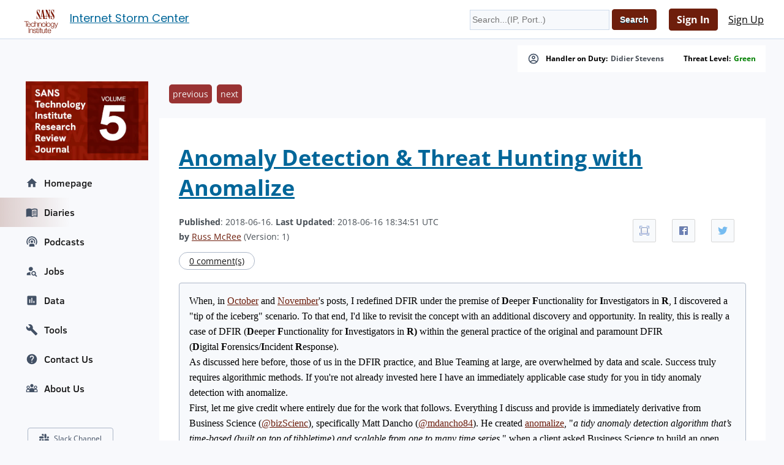

--- FILE ---
content_type: text/html; charset=UTF-8
request_url: https://isc.sans.edu/diary/Anomaly+Detection+%26+Threat+Hunting+with+Anomalize/23772
body_size: 15578
content:
<!doctype html><html lang="en"><head><title>Anomaly Detection &amp; Threat Hunting with Anomalize - SANS ISC</title>
    <meta charset="utf-8">
    <meta name="viewport" content="" />
    <meta property="og:site_name" content="SANS Internet Storm Center" />
    <meta property="og:locale" content="en_US" />
    <meta property="og:type" content="website" />
    <meta property="og:url" content="https://isc.sans.edu/diary/23772" />
    <meta property="og:title" content="Anomaly Detection & Threat Hunting with Anomalize - SANS ISC" />
    <meta property="og:image" content="https://isc.sans.edu/diaryimages/images/Figure1.PNG" />
    <meta property="twitter:site" content="@sans_isc" />
    <meta property="twitter:creator" content="@sans_isc" />
    <meta property="twitter:card" content="summary_large_image" />
    <meta property="twitter:image" content="https://isc.sans.edu/diaryimages/images/Figure1.PNG" >
    <meta property="twitter:image:alt" content="SANS Internet Storm Center" />
    <meta property="twitter:title" content="Anomaly Detection & Threat Hunting with Anomalize - SANS ISC" />

    <meta name="description" content="Anomaly Detection &amp; Threat Hunting with Anomalize&comma; Author&colon; Russ McRee">
    <meta property="og:description" content="Anomaly Detection &amp; Threat Hunting with Anomalize, Author: Russ McRee">
    <meta name="AUTHOR" content="SANS Internet Storm Center"/>
    <meta name="KEYWORDS" content="isc&comma; sans&comma; internet&comma; security&comma; threat&comma; worm&comma; virus&comma; phishing&comma; hacking&comma; vulnerability&comma; podcast"/>
    <meta name="viewport" content="width=device-width, initial-scale=1">
    <link rel="shortcut icon" href="/iscfavicon.ico" />
    <link rel="apple-touch-icon" sizes="180x180" href="/apple-touch-icon.png">
    <link rel="icon" type="image/png" sizes="32x32" href="/favicon-32x32.png">
    <link rel="icon" type="image/png" sizes="16x16" href="/favicon-16x16.png">
    <link rel="manifest" href="/site.webmanifest">
    <link rel="canonical" href="https://isc.sans.edu/diary/23772" />
    <link type="text/css" rel="stylesheet" href="/css/screen.css" />
    <link type="text/css" rel="stylesheet" href="/css/msft.css" />
    <link type="text/css" rel="stylesheet" href="/css/fontawesome.css" />
    <!--<link type="text/css" rel="stylesheet" href="/3p/highlight/default.min.css" />-->
    <link type="text/css" rel="stylesheet" href="/css/v3.css" />
    <link rel="stylesheet" type="text/css" href="/css/bootstrap-modal/bootstrap-modal.min.css"/>
    

<script type="text/javascript" src="/js/jquery-3.7.0.min.js"></script>
<script language="javascript" type="text/javascript" src="https://isc.sans.edu/js/count.js"></script>
<script src="/js/bootstrap-modal/bootstrap.min.js"></script>
<script type="application/ld+json">
{
	"@context": "https://schema.org",
	"@type": "Organization",
	"name": "SANS Internet Storm Center",
	"url":   "https://isc.sans.edu/",
	"logo": "https://isc.sans.edu/diaryimages/images/Figure1.PNG",
	"email": "handlers@isc.sans.edu",
	"address": {
		   "streetAddress": "8120 Woodmont Avenue, Suite 310",
		   "addressLocality": "Bethesda",
		   "addressRegion": "Maryland",
		   "addressCountry": "USA",
		   "postalCode": "20814"
        },
 	"sameAs": [
	          "https://twitter.com/sans_isc"
		  ]
}
</script>


<link href="/css/codesnippet/lib/highlight/styles/default.css" rel="stylesheet">
<link rel="stylesheet" type="text/css" href="/css/teachingschedule.css" />
<script src="/css/codesnippet/lib/highlight/highlight.pack.js"></script>
<script src="/js/commentmanagement.js"></script>
<!-- this is not the comment you are looking for 6929c2a978e822 -->
</head>
<body class="isc">
    <div id="container" class="isc-container">
    <header id="isc-header">
        <div class="eupopup eupopup-top"></div>
        <h1>
            <a href="/" aria-label="Index Page">
                <svg width="80" height="70" viewBox="0 45 125 125" fill="none" xmlns="http://www.w3.org/2000/svg" baseProfile="tiny" overflow="visible">
<path fill="#7A1502" d="M81.5 105.6h1.4v16.1h-1.4zm-8.2-15.2h31.8v1H73.3z"/><path fill="#FFF" d="M0 0h125v125H0z"/><path fill="#7A1502" d="M18.9 78.6h12.8v1.3H26v14.8h-1.5V79.9h-5.6z"/><path fill="none" d="M32.4 83.9c-2.3 0-3.6 2-3.8 4.2h7.5c-.1-2.2-1.4-4.2-3.7-4.2zm43.3 0c-2.7 0-4.1 2.5-4.1 5s1.4 5 4.1 5 4.1-2.5 4.1-5-1.3-5-4.1-5z"/><path fill="#7A1502" d="M32.4 82.7c-3.7 0-5.3 3.1-5.3 6.2 0 3.3 1.6 6.2 5.3 6.2 2.9 0 4.5-1.5 5.1-4.2H36c-.5 1.8-1.6 3-3.7 3-2.7 0-3.8-2.5-3.8-4.6h9c.1-3.3-1.4-6.6-5.1-6.6zm-3.9 5.4c.2-2.1 1.5-4.2 3.8-4.2s3.6 2 3.7 4.2h-7.5zm15.4-4.2c1.9 0 2.9 1.1 3.3 2.8h1.4c-.3-2.7-2.2-4-4.7-4-3.6 0-5.5 2.8-5.5 6.2 0 3.3 1.9 6.2 5.5 6.2 2.6 0 4.4-1.7 4.8-4.5h-1.4c-.2 1.9-1.6 3.3-3.4 3.3-2.7 0-4.1-2.5-4.1-5s1.3-5 4.1-5zm5.4-5.3v16.1h1.4v-6.8c0-2.3 1.4-4 3.7-4 2.3 0 3 1.5 3 3.5v7.3h1.4v-7.5c0-2.8-1-4.5-4.3-4.5-1.6 0-3.2.9-3.7 2.3v-6.5h-1.5zM60 83.1v11.6h1.4v-6.8c0-2.3 1.4-4 3.7-4 2.3 0 3 1.5 3 3.5v7.3h1.4v-7.5c0-2.8-1-4.5-4.3-4.5-1.6 0-3.2.9-3.7 2.3v-2H60zm15.7-.4c-3.6 0-5.5 2.8-5.5 6.2 0 3.3 1.9 6.2 5.5 6.2s5.5-2.8 5.5-6.2c0-3.3-1.9-6.2-5.5-6.2zm0 11.2c-2.7 0-4.1-2.5-4.1-5s1.4-5 4.1-5 4.1 2.5 4.1 5-1.3 5-4.1 5zM82 78.6h1.4v16.1H82z"/><path fill="none" d="M101.1 83.9c-2.7 0-3.8 2.4-3.8 4.8 0 2.3 1.2 4.6 3.8 4.6 2.5 0 3.7-2.3 3.7-4.6.1-2.2-1-4.8-3.7-4.8zm-7.3 5c0-2.5-1.4-5-4.1-5-2.7 0-4.1 2.5-4.1 5s1.4 5 4.1 5c2.8 0 4.1-2.5 4.1-5z"/><path fill="#7A1502" d="M95.2 88.9c0-3.3-1.9-6.2-5.5-6.2s-5.5 2.8-5.5 6.2c0 3.3 1.9 6.2 5.5 6.2s5.5-2.9 5.5-6.2zm-9.6 0c0-2.5 1.4-5 4.1-5 2.7 0 4.1 2.5 4.1 5s-1.4 5-4.1 5c-2.7 0-4.1-2.5-4.1-5zm15.5 9.3c-1.6 0-3.1-.6-3.4-2.3h-1.4c.2 2.5 2.5 3.5 4.8 3.5 3.8 0 5.1-2.1 5.2-5.6V83.1h-1.4v2c-.6-1.3-2-2.3-3.7-2.3-3.4 0-5.3 2.7-5.3 5.9 0 3.3 1.5 6 5.3 6 1.7 0 3-1 3.7-2.4v1.6c0 2.7-1.2 4.3-3.8 4.3zm0-4.8c-2.6 0-3.8-2.3-3.8-4.6 0-2.4 1.1-4.8 3.8-4.8 2.7 0 3.7 2.5 3.7 4.8.1 2.3-1.2 4.6-3.7 4.6zm11-.4-3.8-9.9h-1.5l4.6 11.6-.5 1.3c-.5 1.1-.8 1.8-2 1.8-.3 0-.6 0-1-.1v1.2c.2.1.5.1 1.1.1 1.8 0 2.3-.6 3.1-2.5l5.1-13.4h-1.4l-3.7 9.9zm-80.6 3.8H33v16.1h-1.5zm3.3 4.4v11.6h1.4V106c0-2.3 1.4-4 3.7-4 2.3 0 3 1.5 3 3.5v7.3h1.4v-7.5c0-2.8-1-4.5-4.3-4.5-1.6 0-3.2.9-3.7 2.3v-2h-1.5zM49.7 112c-1.9 0-3.3-1-3.4-2.9h-1.4c.2 2.8 2.1 4.1 4.8 4.1 2.2 0 4.7-1 4.7-3.5 0-2-1.7-3-3.3-3.2l-1.9-.4c-1-.2-2.4-.7-2.4-2 0-1.5 1.5-2 2.8-2 1.6 0 3 .8 3 2.5H54c-.1-2.5-1.9-3.7-4.3-3.7-2.1 0-4.4.9-4.4 3.3 0 2 1.4 2.6 3.2 3.1l1.8.4c1.3.3 2.5.8 2.5 2.1.1 1.6-1.7 2.2-3.1 2.2zm7.6-14.2h-1.4v3.5h-2v1.2h2v8c0 2 .6 2.6 2.5 2.6h1.3v-1.2c-.4 0-.8.1-1.2.1-1-.1-1.2-.6-1.2-1.5v-7.8h2.4v-1.2h-2.4v-3.7zm3.5 15.1h1.4v-11.6h-1.4v11.6zm0-13.8h1.4v-2.3h-1.4v2.3z"/><path fill="none" d="M69 63.4h4.5l-2.2-13.7zm23 38.7c-2.3 0-3.6 2-3.8 4.2h7.5c-.1-2.2-1.4-4.2-3.7-4.2z"/><path fill="#7A1502" d="M69.2 102.4v-1.2h-2.4v-3.5h-1.4v3.5h-2v1.2h2v8c0 2 .6 2.6 2.5 2.6h1.3v-1.2c-.4 0-.8.1-1.2.1-1-.1-1.1-.6-1.1-1.5v-7.8h2.3zm10.5 10.5v-11.6h-1.4v6.1c0 2.4-1.1 4.7-3.5 4.7-2.3 0-3-1.1-3.1-3.2v-7.6h-1.4v7.6c0 2.7 1.1 4.4 4.1 4.4 1.7 0 3.3-.9 4-2.4v2.1h1.3zm6.4-10.5v-1.2h-2.4v-3.5h-1.4v3.5h-2v1.2h2v8c0 2 .6 2.6 2.5 2.6h1.3v-1.2c-.4 0-.8.1-1.2.1-1-.1-1.2-.6-1.2-1.5v-7.8h2.4zm5.9-1.5c-3.7 0-5.3 3.1-5.3 6.2 0 3.3 1.6 6.2 5.3 6.2 2.9 0 4.5-1.5 5.1-4.2h-1.4c-.5 1.8-1.6 3-3.7 3-2.7 0-3.8-2.5-3.8-4.6h9c0-3.3-1.5-6.6-5.2-6.6zm-3.9 5.4c.2-2.1 1.5-4.2 3.8-4.2s3.6 2 3.7 4.2h-7.5zM60.2 71.7c-1.3 0-2.4-.9-3.3-2.6-.9-1.7-1.4-4-1.5-6.8h-.7v10h.7l1-1.9c.6.7 1.3 1.3 1.9 1.6.6.3 1.3.5 2.1.5 1.3 0 2.4-.6 3.3-1.9.8-1.3 1.2-2.9 1.2-5 0-1.4-.3-2.8-.8-4.3-.6-1.5-1.6-3.3-3.1-5.6-.4-.5-.9-1.3-1.5-2.2-1.8-2.5-2.6-4.3-2.6-5.5 0-.8.2-1.5.6-2 .4-.5.9-.7 1.6-.7 1 0 1.9.7 2.6 2.2.7 1.5 1.2 3.5 1.4 6.1h.7v-9h-.7l-.8 1.8c-.4-.6-.9-1-1.5-1.4s-1.1-.5-1.7-.5c-1.2 0-2.1.6-2.9 1.7-.8 1.1-1.1 2.6-1.1 4.5 0 1.5.2 3 .7 4.4.5 1.4 1.6 3.3 3.2 5.8 1.3 2 2.3 3.6 2.8 4.9.6 1.3.8 2.4.8 3.3 0 .8-.2 1.5-.6 2-.6.3-1.1.6-1.8.6zm19.7-.5h-1l-4.6-26.4h-3.2l-4.2 22.6c0 .1 0 .2-.1.3-.4 2.1-1.2 3.3-2.3 3.5v.8h5.6v-.8c-.8 0-1.3-.2-1.6-.4-.3-.2-.5-.7-.5-1.2V69c0-.2 0-.4.1-.7l.6-3.9h4.9l1.1 6.9h-1.9v.7h7l.1-.8zM69 63.4l2.3-13.7 2.2 13.7H69zm12.5 6.9c-.3.5-.8.8-1.6.9v.8H86v-.8c-1.1-.1-1.8-.4-2.3-1-.4-.6-.6-1.6-.6-3.1V49.5L92.4 72h.8V48.8c0-1.3.1-2.1.4-2.5.3-.4.8-.6 1.5-.6h.1v-.8h-5.7v.8c.9 0 1.5.3 1.9.8.4.6.6 1.4.6 2.7v12.1l-6.6-16.4h-5.2v.8H82v21.7c0 1.5-.2 2.5-.5 2.9zm21.3-14.7c-.4-.5-.9-1.3-1.5-2.2-1.8-2.5-2.6-4.3-2.6-5.5 0-.8.2-1.5.6-2 .4-.5.9-.7 1.6-.7 1 0 1.9.7 2.6 2.2.7 1.5 1.2 3.5 1.4 6.1h.7v-9h-.7l-.8 1.8c-.4-.6-.9-1-1.5-1.4-.6-.3-1.1-.5-1.7-.5-1.2 0-2.1.6-2.9 1.7-.8 1.1-1.1 2.6-1.1 4.5 0 1.5.2 3 .7 4.4.5 1.4 1.6 3.3 3.2 5.8 1.3 2 2.3 3.6 2.8 4.9.6 1.3.8 2.4.8 3.3 0 .8-.2 1.5-.6 2-.4.5-1 .8-1.7.8-1.3 0-2.4-.9-3.3-2.6-.9-1.7-1.4-4-1.5-6.8h-.7v10h.7l1-1.9c.6.7 1.3 1.3 1.9 1.6.6.3 1.3.5 2.1.5 1.3 0 2.4-.6 3.3-1.9.8-1.3 1.2-2.9 1.2-5 0-1.4-.3-2.8-.8-4.3-.6-1.7-1.7-3.5-3.2-5.8z"/><path fill="#7A1502" d="M73.8 63.4h31.9v.9H73.8z"/>
</svg>



</a>
            <span id="pagetitle">            <a href="/">Internet Storm Center</a></span>
        </h1>
        <div class="isc-signin">
            <form id="headerSearch" name="searchform" action="/search.html" method="get">
                <input type="text" name="q" placeholder="Search...(IP, Port..)" />
                <input type="hidden" id="token" name="token" value="17af0c554bbb084ee18c52ede8dc4af473756265" />
<input class="btn btn-primary" type="submit" name="Search" value="Search">
            </form>
        
    
            <div id="smallHeaderLogin">
                <a class="btn btn-primary" href="/login.html">Sign In</a>
                <a class="btn" href="/register.html">Sign Up</a>
                <a href="#navigation"></a>
            </div>
	    
    </header>
	    <div id="content">
		    <div class="wrapper">
		        <div class="isc-alerts">
	            
		        



		            <div>
		                <svg style="width:20px;height:20px" viewBox="0 0 24 24">
                            <path fill="currentColor" d="M12,2A10,10 0 0,0 2,12A10,10 0 0,0 12,22A10,10 0 0,0 22,12A10,10 0 0,0 12,2M7.07,18.28C7.5,17.38 10.12,16.5 12,16.5C13.88,16.5 16.5,17.38 16.93,18.28C15.57,19.36 13.86,20 12,20C10.14,20 8.43,19.36 7.07,18.28M18.36,16.83C16.93,15.09 13.46,14.5 12,14.5C10.54,14.5 7.07,15.09 5.64,16.83C4.62,15.5 4,13.82 4,12C4,7.59 7.59,4 12,4C16.41,4 20,7.59 20,12C20,13.82 19.38,15.5 18.36,16.83M12,6C10.06,6 8.5,7.56 8.5,9.5C8.5,11.44 10.06,13 12,13C13.94,13 15.5,11.44 15.5,9.5C15.5,7.56 13.94,6 12,6M12,11A1.5,1.5 0 0,1 10.5,9.5A1.5,1.5 0 0,1 12,8A1.5,1.5 0 0,1 13.5,9.5A1.5,1.5 0 0,1 12,11Z" />
                        </svg>
		                Handler on Duty: <a title="Didier Stevens" href="/handler_list.html#didier-stevens">Didier Stevens</a>
                    </div>
                    <div>Threat Level: <a href="/infocon.html" style="text-transform: capitalize; color: green">green</a></div>
                </div>
		    <div class="main-content"><ul class="diaryPagination"><li><a href="/diary/23770">previous</a></li><li><a href="/diary/23774">next</a></li></ul>
<article>
    
		<div class="diary">
<script>
function maxarticle() {
	 var article=document.getElementsByTagName('article');
	 var cn=article[0].className;
	 if ( article[0].className=='fullscreen' ) {
	 	 article[0].className='normal';	 
         } else {
	 	 article[0].className='fullscreen';
         }
}
</script>

<h1><a href="/forums/diary/Anomaly+Detection+Threat+Hunting+with+Anomalize/23772/" >Anomaly Detection & Threat Hunting with Anomalize</a></h1>
<div class="ss-container" style="float: right; border: 0px none; margin: 8px 0px 0px 8px;">
    <ul class="ss-share">
    <li class="ss-share-item">
    <a class="ss-share-link ico-fullscreen" title="Full Screen" onclick="maxarticle();"></a>
    <li class="ss-share-item">
    <a class="ss-share-link ico-facebook" title="Share on Facebook" href="http://www.facebook.com/sharer.php?u=https%3A%2F%2Fisc.sans.edu%2Fforums%2Fdiary%2F23772" rel="nofollow" target="_blank"></a>
    </li>
    <li class="ss-share-item">
    <a class="ss-share-link ico-twitter" title="Share on Twitter" href="http://twitter.com/share?text=Anomaly%20Detection%20%26%20Threat%20Hunting%20with%20Anomalize&amp;url=https%3A%2F%2Fisc.sans.edu%2Fforums%2Fdiary%2F23772&amp;via=SANS_ISC" rel="nofollow" target="_blank"></a>
    </li>
    </ul>
</div>


 
		<div class="diaryheader">
<b>Published</b>: 2018-06-16. <b>Last Updated</b>: 2018-06-16 18:34:51 UTC<br />
<b>by</b> <a href="/handler_list.html#russ-mcree">Russ McRee</a> (Version: 1)<br />

</div>
<a class="ico-comments" href="/diary/Anomaly+Detection+Threat+Hunting+with+Anomalize/23772/#comments">0 comment(s)</a>
  <script language="javascript" type="text/javascript" src="/js/diarycount.js?diary=23772"></script>
<div class="diarybody">
<p style="margin:0px; text-align:start; -webkit-text-stroke-width:0px"><span style="font-size:medium"><span style="color:#000000"><span style="font-family:&quot;Times New Roman&quot;"><span style="font-style:normal"><span style="font-variant-ligatures:normal"><span style="font-variant-caps:normal"><span style="font-weight:400"><span style="letter-spacing:normal"><span style="orphans:2"><span style="text-transform:none"><span style="white-space:normal"><span style="widows:2"><span style="word-spacing:0px"><span style="text-decoration-style:initial"><span style="text-decoration-color:initial">When, in&nbsp;<a data-blogger-escaped-target="_blank" href="https://holisticinfosec.blogspot.com/2017/10/toolsmith-128-dfir-redefined-deeper.html">October</a>&nbsp;and&nbsp;<a data-blogger-escaped-target="_blank" href="https://holisticinfosec.blogspot.com/2017/11/toolsmith-129-dfir-redefined-deeper.html">November</a>&#39;s posts, I redefined DFIR under the premise of&nbsp;<b>D</b>eeper&nbsp;<b>F</b>unctionality for&nbsp;<b>I</b>nvestigators in&nbsp;<b>R</b>, I discovered a &quot;tip of the iceberg&quot; scenario. To that end, I&#39;d like to revisit the concept with an additional discovery and opportunity. In reality, this is really a case of DFIR (<b>D</b>eeper&nbsp;<b>F</b>unctionality for&nbsp;<b>I</b>nvestigators in&nbsp;<b>R)&nbsp;</b>within the general practice of the original and paramount DFIR (<b>D</b>igital&nbsp;<b>F</b>orensics/<b>I</b>ncident&nbsp;<b>R</b>esponse).</span></span></span></span></span></span></span></span></span></span></span></span></span></span></span></p>

<p style="margin:0px; text-align:start; -webkit-text-stroke-width:0px"><span style="font-size:medium"><span style="color:#000000"><span style="font-family:&quot;Times New Roman&quot;"><span style="font-style:normal"><span style="font-variant-ligatures:normal"><span style="font-variant-caps:normal"><span style="font-weight:400"><span style="letter-spacing:normal"><span style="orphans:2"><span style="text-transform:none"><span style="white-space:normal"><span style="widows:2"><span style="word-spacing:0px"><span style="text-decoration-style:initial"><span style="text-decoration-color:initial">As discussed here before, those of us in the DFIR practice, and Blue Teaming at large, are overwhelmed by data and scale. Success truly requires algorithmic methods. If you&#39;re not already invested here I have an immediately applicable case study for you in tidy anomaly detection with anomalize.</span></span></span></span></span></span></span></span></span></span></span></span></span></span></span></p>

<p style="margin:0px; text-align:start; -webkit-text-stroke-width:0px"><span style="font-size:medium"><span style="color:#000000"><span style="font-family:&quot;Times New Roman&quot;"><span style="font-style:normal"><span style="font-variant-ligatures:normal"><span style="font-variant-caps:normal"><span style="font-weight:400"><span style="letter-spacing:normal"><span style="orphans:2"><span style="text-transform:none"><span style="white-space:normal"><span style="widows:2"><span style="word-spacing:0px"><span style="text-decoration-style:initial"><span style="text-decoration-color:initial">First, let me give credit where entirely due for the work that follows. Everything I discuss and provide is immediately derivative from Business Science (<a data-blogger-escaped-target="_blank" href="https://twitter.com/bizScienc">@bizScienc</a>), specifically Matt Dancho (<a data-blogger-escaped-target="_blank" href="https://twitter.com/mdancho84">@mdancho84</a>). He created&nbsp;<a data-blogger-escaped-target="_blank" href="https://business-science.github.io/anomalize/">anomalize</a>, &quot;<i>a tidy anomaly detection algorithm that&rsquo;s time-based (built on top of tibbletime) and scalable from one to many time series</i>,&quot; when&nbsp;a client asked Business Science to build an open source anomaly detection algorithm that suited their needs. I&#39;d say he responded beautifully, when his&nbsp;<a data-blogger-escaped-target="_blank" href="http://www.business-science.io/code-tools/2018/04/08/introducing-anomalize.html">blogpost</a>&nbsp;hit my radar via&nbsp;<a data-blogger-escaped-target="_blank" href="https://www.r-bloggers.com/">R-Bloggers</a>&nbsp;it lived as an open tab in my browser for more than a month until generating this toolsmith. Please consider Matt&#39;s post a mandatory read as step one of the process here. I&#39;ll quote Matt specifically before shifting context: &quot;<i>Our client had a challenging problem: detecting anomalies in time series on daily or weekly data at scale. Anomalies indicate exceptional events, which could be increased web traffic in the marketing domain or a malfunctioning server in the IT domain. Regardless, it&rsquo;s important to flag these unusual occurrences to ensure the business is running smoothly. One of the challenges was that the client deals with not one time series but thousands that need to be analyzed for these extreme events.</i>&quot;</span></span></span></span></span></span></span></span></span></span></span></span></span></span></span></p>

<p style="margin:0px; text-align:start; -webkit-text-stroke-width:0px"><span style="font-size:medium"><span style="color:#000000"><span style="font-family:&quot;Times New Roman&quot;"><span style="font-style:normal"><span style="font-variant-ligatures:normal"><span style="font-variant-caps:normal"><span style="font-weight:400"><span style="letter-spacing:normal"><span style="orphans:2"><span style="text-transform:none"><span style="white-space:normal"><span style="widows:2"><span style="word-spacing:0px"><span style="text-decoration-style:initial"><span style="text-decoration-color:initial">Key takeaway:&nbsp;<b>Detecting anomalies in time series on daily or weekly data at scale. Anomalies indicate exceptional events.</b></span></span></span></span></span></span></span></span></span></span></span></span></span></span></span></p>

<p style="margin:0px; text-align:start; -webkit-text-stroke-width:0px"><span style="font-size:medium"><span style="color:#000000"><span style="font-family:&quot;Times New Roman&quot;"><span style="font-style:normal"><span style="font-variant-ligatures:normal"><span style="font-variant-caps:normal"><span style="font-weight:400"><span style="letter-spacing:normal"><span style="orphans:2"><span style="text-transform:none"><span style="white-space:normal"><span style="widows:2"><span style="word-spacing:0px"><span style="text-decoration-style:initial"><span style="text-decoration-color:initial">Now shift context with me to security-specific events and incidents, as the pertain to security monitoring, incident response, and threat hunting. In my November 2017&nbsp;<a data-blogger-escaped-target="_blank" href="https://holisticinfosec.blogspot.com/2017/11/toolsmith-129-dfir-redefined-deeper.html">post</a>, recall that I discussed Time Series Regression with the Holt-Winters method and a focus on seasonality and trends. Unfortunately, I couldn&#39;t share the code for how we applied TSR, but pointed out alternate methods, including Seasonal and Trend Decomposition using Loess (STL):</span></span></span></span></span></span></span></span></span></span></span></span></span></span></span></p>

<ul style="color:#000000; font-family:&quot;Times New Roman&quot;; font-size:medium; font-style:normal; font-variant-ligatures:normal; font-variant-caps:normal; font-weight:400; letter-spacing:normal; orphans:2; text-align:start; text-transform:none; white-space:normal; widows:2; word-spacing:0px; -webkit-text-stroke-width:0px; text-decoration-style:initial; text-decoration-color:initial">
	<li>Handles any type of seasonality ~ can change over time</li>
	<li>Smoothness of the trend-cycle can also be controlled by the user</li>
	<li>Robust to outliers</li>
</ul>

<div style="text-align:start; -webkit-text-stroke-width:0px">
<p style="margin:0px"><span style="font-size:medium"><span style="color:#000000"><span style="font-family:&quot;Times New Roman&quot;"><span style="font-style:normal"><span style="font-variant-ligatures:normal"><span style="font-variant-caps:normal"><span style="font-weight:400"><span style="letter-spacing:normal"><span style="orphans:2"><span style="text-transform:none"><span style="white-space:normal"><span style="widows:2"><span style="word-spacing:0px"><span style="text-decoration-style:initial"><span style="text-decoration-color:initial">Here now, Matt has created a means to immediately apply the STL method, along with the Twitter method (<a data-blogger-escaped-target="_blank" href="https://business-science.github.io/anomalize/reference/time_decompose.html">reference page</a>), as part of his&nbsp;<font data-blogger-escaped-style="font-family: &quot;courier new&quot; , &quot;courier&quot; , monospace;"><font face="&quot;courier new&quot; , &quot;courier&quot; , monospace">time_decompose()</font></font>&nbsp;function, one of three functions specific to the anomalize package. In addition to&nbsp;<font data-blogger-escaped-style="font-family: &quot;courier new&quot; , &quot;courier&quot; , monospace;"><font face="&quot;courier new&quot; , &quot;courier&quot; , monospace">time_decompose()</font></font><font data-blogger-escaped-style="font-family: inherit;"><font face="inherit">, which sep</font></font>arates the time series into seasonal, trend, and remainder components, <a data-blogger-escaped-target="_blank" href="https://github.com/business-science/anomalize">anomalize</a>&nbsp;includes:</span></span></span></span></span></span></span></span></span></span></span></span></span></span></span></p>
</div>

<div style="text-align:start; -webkit-text-stroke-width:0px">
<div>
<ul>
	<li><span style="font-size:medium"><span style="color:#000000"><span style="font-family:&quot;Times New Roman&quot;"><span style="font-style:normal"><span style="font-variant-ligatures:normal"><span style="font-variant-caps:normal"><span style="font-weight:400"><span style="letter-spacing:normal"><span style="orphans:2"><span style="text-transform:none"><span style="white-space:normal"><span style="widows:2"><span style="word-spacing:0px"><span style="text-decoration-style:initial"><span style="text-decoration-color:initial"><font data-blogger-escaped-style="font-family: &quot;courier new&quot; , &quot;courier&quot; , monospace;"><font face="&quot;courier new&quot; , &quot;courier&quot; , monospace">anomalize()</font></font>: Applies anomaly detection methods to the remainder component.</span></span></span></span></span></span></span></span></span></span></span></span></span></span></span></li>
	<li><span style="font-size:medium"><span style="color:#000000"><span style="font-family:&quot;Times New Roman&quot;"><span style="font-style:normal"><span style="font-variant-ligatures:normal"><span style="font-variant-caps:normal"><span style="font-weight:400"><span style="letter-spacing:normal"><span style="orphans:2"><span style="text-transform:none"><span style="white-space:normal"><span style="widows:2"><span style="word-spacing:0px"><span style="text-decoration-style:initial"><span style="text-decoration-color:initial"><font data-blogger-escaped-style="font-family: &quot;courier new&quot; , &quot;courier&quot; , monospace;"><font face="&quot;courier new&quot; , &quot;courier&quot; , monospace">time_recompose()</font></font>: Calculates limits that separate the &ldquo;normal&rdquo; data from the anomalies</span></span></span></span></span></span></span></span></span></span></span></span></span></span></span></li>
</ul>
</div>
</div>

<div style="text-align:start; -webkit-text-stroke-width:0px">
<p style="margin:0px"><span style="font-size:medium"><span style="color:#000000"><span style="font-family:&quot;Times New Roman&quot;"><span style="font-style:normal"><span style="font-variant-ligatures:normal"><span style="font-variant-caps:normal"><span style="font-weight:400"><span style="letter-spacing:normal"><span style="orphans:2"><span style="text-transform:none"><span style="white-space:normal"><span style="widows:2"><span style="word-spacing:0px"><span style="text-decoration-style:initial"><span style="text-decoration-color:initial">The methods used in&nbsp;<font data-blogger-escaped-style="font-family: &quot;courier new&quot; , &quot;courier&quot; , monospace;"><font face="&quot;courier new&quot; , &quot;courier&quot; , monospace">anomalize()</font></font>, including IQR and GESD are described in Matt&#39;s&nbsp;<a data-blogger-escaped-target="_blank" href="https://business-science.github.io/anomalize/reference/anomalize.html">reference page</a>. Matt ultimately set out to build a scalable adaptation of Twitter&#39;s AnomalyDetection package in order to address his client&#39;s challenges in dealing with not one time series but thousands needing to be analyzed for extreme events. You&#39;ll note that Matt describes anomalize using a dataset of the daily download counts of&nbsp; the 15&nbsp;<a data-blogger-escaped-target="_blank" href="https://www.tidyverse.org/">tidyverse</a>&nbsp;packages from&nbsp;<a data-blogger-escaped-target="_blank" href="https://cran.r-project.org/">CRAN</a>, relevant as he leverages the tidyverse package. I initially toyed with tweaking Matt&#39;s demo to model downloads for security-specific R packages (yes, there are such things) from CRAN, including&nbsp;<a data-blogger-escaped-target="_blank" href="https://cran.r-project.org/web/packages/RAppArmor/index.html">RAppArmor</a>,&nbsp;<a data-blogger-escaped-target="_blank" href="https://cran.r-project.org/web/packages/net.security/index.html">net.security</a>,&nbsp;<a data-blogger-escaped-target="_blank" href="https://cran.r-project.org/web/packages/securitytxt/index.html">securitytxt</a>, and&nbsp;<a data-blogger-escaped-target="_blank" href="https://cran.r-project.org/web/packages/cymruservices/index.html">cymruservices</a>, the latter two courtesy of Bob Rudis (<a data-blogger-escaped-target="_blank" href="https://twitter.com/hrbrmstr">@hrbrmstr</a>) of our beloved&nbsp;<a data-blogger-escaped-target="_blank" href="https://holisticinfosec.blogspot.com/2014/09/toolsmith-jay-and-bob-strike-back-data.html">Data-Driven Security: Analysis, Visualization and Dashboards</a>. Alas, this was a mere rip and replace, and really didn&#39;t exhibit the use of anomalize in a deserving, varied, truly security-specific context. That said, I was able to generate immediate results doing so, as seen in&nbsp;<b>Figure 1</b>. </span></span></span></span></span></span></span></span></span></span></span></span></span></span></span></p>

<p style="margin:0px">&nbsp;</p>

<p style="margin:0px"><span style="font-size:medium"><span style="color:#000000"><span style="font-family:&quot;Times New Roman&quot;"><span style="font-style:normal"><span style="font-variant-ligatures:normal"><span style="font-variant-caps:normal"><span style="font-weight:400"><span style="letter-spacing:normal"><span style="orphans:2"><span style="text-transform:none"><span style="white-space:normal"><span style="widows:2"><span style="word-spacing:0px"><span style="text-decoration-style:initial"><span style="text-decoration-color:initial"><img alt="Figure 1" src="https://isc.sans.edu/diaryimages/images/Figure1.PNG" style="width: 750px; height: 548px;" /></span></span></span></span></span></span></span></span></span></span></span></span></span></span></span></p>
</div>

<div style="text-align:start; -webkit-text-stroke-width:0px">
<p style="margin: 0px; text-align: center;"><b style="color: rgb(0, 0, 0); font-family: &quot;Times New Roman&quot;; font-size: 12.8px; font-style: normal; font-variant-ligatures: normal; font-variant-caps: normal; letter-spacing: normal; orphans: 2; text-align: center; text-indent: 0px; text-transform: none; white-space: normal; widows: 2; word-spacing: 0px; -webkit-text-stroke-width: 0px; text-decoration-style: initial; text-decoration-color: initial;">Figure 1:</b><span style="color: rgb(0, 0, 0); font-family: &quot;Times New Roman&quot;; font-size: 12.8px; font-style: normal; font-variant-ligatures: normal; font-variant-caps: normal; font-weight: 400; letter-spacing: normal; orphans: 2; text-align: center; text-indent: 0px; text-transform: none; white-space: normal; widows: 2; word-spacing: 0px; -webkit-text-stroke-width: 0px; text-decoration-style: initial; text-decoration-color: initial; display: inline !important; float: none;"><span>&nbsp;</span>Initial experiment</span></p>

<p style="margin:0px">&nbsp;</p>

<p style="margin:0px"><span style="font-size:medium"><span style="color:#000000"><span style="font-family:&quot;Times New Roman&quot;"><span style="font-style:normal"><span style="font-variant-ligatures:normal"><span style="font-variant-caps:normal"><span style="font-weight:400"><span style="letter-spacing:normal"><span style="orphans:2"><span style="text-transform:none"><span style="white-space:normal"><span style="widows:2"><span style="word-spacing:0px"><span style="text-decoration-style:initial"><span style="text-decoration-color:initial">As an initial experiment you can replace packages names with those of your choosing in&nbsp;<a data-blogger-escaped-target="_blank" href="https://github.com/business-science/anomalize/blob/master/data-raw/tidyverse_cran_downloads.R">tidyverse_cran_downloads.R</a>, run it in R Studio, then tweak variable names and labels in the code per Matt&#39;s&nbsp;<a data-blogger-escaped-target="_blank" href="https://github.com/business-science/anomalize">README page</a>.&nbsp;&nbsp;</span></span></span></span></span></span></span></span></span></span></span></span></span></span></span></p>
</div>

<div style="text-align:start; -webkit-text-stroke-width:0px">
<p style="margin:0px"><span style="font-size:medium"><span style="color:#000000"><span style="font-family:&quot;Times New Roman&quot;"><span style="font-style:normal"><span style="font-variant-ligatures:normal"><span style="font-variant-caps:normal"><span style="font-weight:400"><span style="letter-spacing:normal"><span style="orphans:2"><span style="text-transform:none"><span style="white-space:normal"><span style="widows:2"><span style="word-spacing:0px"><span style="text-decoration-style:initial"><span style="text-decoration-color:initial">I wanted to run anomalize against a real security data scenario, so I went back to the dataset from the original DFIR articles where I&#39;d utilized counts of 4624 Event IDs per day, per user, on a given set of servers. As utilized originally, I&#39;d represented results specific to only one device and user, but herein is the beauty of anomalize. We can achieve quick results across multiple times series (multiple systems/users). This premise is but one of many where time series analysis and seasonality can be applied to security data.</span></span></span></span></span></span></span></span></span></span></span></span></span></span></span></p>

<p style="margin:0px"><span style="font-size:medium"><span style="color:#000000"><span style="font-family:&quot;Times New Roman&quot;"><span style="font-style:normal"><span style="font-variant-ligatures:normal"><span style="font-variant-caps:normal"><span style="font-weight:400"><span style="letter-spacing:normal"><span style="orphans:2"><span style="text-transform:none"><span style="white-space:normal"><span style="widows:2"><span style="word-spacing:0px"><span style="text-decoration-style:initial"><span style="text-decoration-color:initial">I originally tried to write log data from&nbsp;<font data-blogger-escaped-style="font-family: &quot;courier new&quot; , &quot;courier&quot; , monospace;"><font face="&quot;courier new&quot; , &quot;courier&quot; , monospace">log.csv</font></font>&nbsp;straight to an&nbsp;<font data-blogger-escaped-style="font-family: &quot;courier new&quot; , &quot;courier&quot; , monospace;"><font face="&quot;courier new&quot; , &quot;courier&quot; , monospace">anomalize.R</font></font>&nbsp;script with&nbsp;<font data-blogger-escaped-style="font-family: &quot;courier new&quot; , &quot;courier&quot; , monospace;"><font face="&quot;courier new&quot; , &quot;courier&quot; , monospace">logs = read_csv(&quot;log.csv&quot;)</font></font>&nbsp;into a&nbsp;<a data-blogger-escaped-target="_blank" href="https://tibble.tidyverse.org/index.html">tibble</a>&nbsp;(ready your troubles with tibbles jokes), which was not being parsed accurately, particularly time attributes. To correct this, from Matt&#39;s Github I grabbed&nbsp;<font data-blogger-escaped-style="font-family: &quot;courier new&quot; , &quot;courier&quot; , monospace;"><font face="&quot;courier new&quot; , &quot;courier&quot; , monospace">tidyverse_cran_downloads.R</font></font>, and modified it as follows:</span></span></span></span></span></span></span></span></span></span></span></span></span></span></span></p>

<p style="margin:0px">&nbsp;</p>

<p style="margin:0px"><a href="https://gist.github.com/holisticinfosec/46e4dbb87d5c7b150d164c8769a91024" target="_blank"><img alt="Gist 1" src="https://isc.sans.edu/diaryimages/images/Gist1.PNG" style="width: 376px; height: 236px;" /></a></p>

<p style="margin:0px">&nbsp;</p>

<p style="margin:0px"><span style="font-size:medium"><span style="color:#000000"><span style="font-family:&quot;Times New Roman&quot;"><span style="font-style:normal"><span style="font-variant-ligatures:normal"><span style="font-variant-caps:normal"><span style="font-weight:400"><span style="letter-spacing:normal"><span style="orphans:2"><span style="text-transform:none"><span style="white-space:normal"><span style="widows:2"><span style="word-spacing:0px"><span style="text-decoration-style:initial"><span style="text-decoration-color:initial">This helped greatly thanks to the tibbletime package, which is &quot;is an extension that allows for the creation of time aware tibbles. Some immediate advantages of this include: the ability to perform time based subsetting on tibbles, quickly summarising and aggregating results by time periods. Guess what, Matt wrote tibbletime too. :-)</span></span></span></span></span></span></span></span></span></span></span></span></span></span></span></p>

<p style="margin:0px"><span style="font-size:medium"><span style="color:#000000"><span style="font-family:&quot;Times New Roman&quot;"><span style="font-style:normal"><span style="font-variant-ligatures:normal"><span style="font-variant-caps:normal"><span style="font-weight:400"><span style="letter-spacing:normal"><span style="orphans:2"><span style="text-transform:none"><span style="white-space:normal"><span style="widows:2"><span style="word-spacing:0px"><span style="text-decoration-style:initial"><span style="text-decoration-color:initial">I then followed Matt&#39;s sequence as he posted on Business Science, but with my logs defined as a function in&nbsp;<font data-blogger-escaped-style="font-family: &quot;courier new&quot; , &quot;courier&quot; , monospace;"><font face="&quot;courier new&quot; , &quot;courier&quot; , monospace">Security_Access_Logs_Function.R</font></font>. Following, I&#39;ll give you the code snippets, as revised from Matt&#39;s examples, followed by their respective results specific to processing my Event ID 4624 daily count log.</span></span></span></span></span></span></span></span></span></span></span></span></span></span></span></p>

<p style="margin:0px"><span style="font-size:medium"><span style="color:#000000"><span style="font-family:&quot;Times New Roman&quot;"><span style="font-style:normal"><span style="font-variant-ligatures:normal"><span style="font-variant-caps:normal"><span style="font-weight:400"><span style="letter-spacing:normal"><span style="orphans:2"><span style="text-transform:none"><span style="white-space:normal"><span style="widows:2"><span style="word-spacing:0px"><span style="text-decoration-style:initial"><span style="text-decoration-color:initial">First, let&#39;s summarize daily login counts across three servers over four months.</span></span></span></span></span></span></span></span></span></span></span></span></span></span></span></p>

<p style="margin:0px">&nbsp;</p>

<p style="margin:0px"><span style="font-size:medium"><span style="color:#000000"><span style="font-family:&quot;Times New Roman&quot;"><span style="font-style:normal"><span style="font-variant-ligatures:normal"><span style="font-variant-caps:normal"><span style="font-weight:400"><span style="letter-spacing:normal"><span style="orphans:2"><span style="text-transform:none"><span style="white-space:normal"><span style="widows:2"><span style="word-spacing:0px"><span style="text-decoration-style:initial"><span style="text-decoration-color:initial"><a href="https://gist.github.com/holisticinfosec/4824415a4daef911d9bf053df2d73211" target="_blank"><img alt="Gist 2" src="https://isc.sans.edu/diaryimages/images/Gist2.PNG" style="width: 490px; height: 276px;" /></a></span></span></span></span></span></span></span></span></span></span></span></span></span></span></span></p>

<p style="margin:0px">&nbsp;</p>

<p style="margin:0px"><span style="font-size:medium"><span style="color:#000000"><span style="font-family:&quot;Times New Roman&quot;"><span style="font-style:normal"><span style="font-variant-ligatures:normal"><span style="font-variant-caps:normal"><span style="font-weight:400"><span style="letter-spacing:normal"><span style="orphans:2"><span style="text-transform:none"><span style="white-space:normal"><span style="widows:2"><span style="word-spacing:0px"><span style="text-decoration-style:initial"><span style="text-decoration-color:initial">The result is evident in&nbsp;<b>Figure 2</b>.</span></span></span></span></span></span></span></span></span></span></span></span></span></span></span></p>

<p style="margin:0px">&nbsp;</p>

<p style="margin:0px"><img alt="Figure 2" src="https://isc.sans.edu/diaryimages/images/Figure2.PNG" style="width: 750px; height: 540px;" /></p>

<p style="margin: 0px; text-align: center;"><b style="color: rgb(0, 0, 0); font-family: &quot;Times New Roman&quot;; font-size: 12.8px; font-style: normal; font-variant-ligatures: normal; font-variant-caps: normal; letter-spacing: normal; orphans: 2; text-align: center; text-indent: 0px; text-transform: none; white-space: normal; widows: 2; word-spacing: 0px; -webkit-text-stroke-width: 0px; text-decoration-style: initial; text-decoration-color: initial;">Figure 2:</b><span style="color: rgb(0, 0, 0); font-family: &quot;Times New Roman&quot;; font-size: 12.8px; font-style: normal; font-variant-ligatures: normal; font-variant-caps: normal; font-weight: 400; letter-spacing: normal; orphans: 2; text-align: center; text-indent: 0px; text-transform: none; white-space: normal; widows: 2; word-spacing: 0px; -webkit-text-stroke-width: 0px; text-decoration-style: initial; text-decoration-color: initial; display: inline !important; float: none;"><span>&nbsp;</span>Server logon counts visualized</span></p>

<p style="margin:0px">&nbsp;</p>

<p style="margin:0px"><span style="font-size:medium"><span style="color:#000000"><span style="font-family:&quot;Times New Roman&quot;"><span style="font-style:normal"><span style="font-variant-ligatures:normal"><span style="font-variant-caps:normal"><span style="font-weight:400"><span style="letter-spacing:normal"><span style="orphans:2"><span style="text-transform:none"><span style="white-space:normal"><span style="widows:2"><span style="word-spacing:0px"><span style="text-decoration-style:initial"><span style="text-decoration-color:initial">Next, let&#39;s determine which daily download logons are anomalous with Matt&#39;s three main functions,&nbsp;<font data-blogger-escaped-style="font-family: &quot;courier new&quot; , &quot;courier&quot; , monospace;"><font face="&quot;courier new&quot; , &quot;courier&quot; , monospace">time_decompose()</font></font>,&nbsp;<font data-blogger-escaped-style="font-family: &quot;courier new&quot; , &quot;courier&quot; , monospace;"><font face="&quot;courier new&quot; , &quot;courier&quot; , monospace">anomalize()</font></font>, and&nbsp;<font data-blogger-escaped-style="font-family: &quot;courier new&quot; , &quot;courier&quot; , monospace;"><font face="&quot;courier new&quot; , &quot;courier&quot; , monospace">time_recompose()</font></font>, along with the visualization function,&nbsp;<font data-blogger-escaped-style="font-family: &quot;courier new&quot; , &quot;courier&quot; , monospace;"><font face="&quot;courier new&quot; , &quot;courier&quot; , monospace">plot_anomalies()</font></font>, across the same three servers over four months.</span></span></span></span></span></span></span></span></span></span></span></span></span></span></span></p>

<p style="margin:0px">&nbsp;</p>

<p style="margin:0px"><a href="https://gist.github.com/holisticinfosec/6b6811f2df767b83e98f7ad690c33594" target="_blank"><img alt="Gist 3" src="https://isc.sans.edu/diaryimages/images/Gist3.PNG" style="width: 582px; height: 237px;" /></a></p>

<p style="margin:0px">&nbsp;</p>

<p style="margin:0px"><span style="font-size:medium"><span style="color:#000000"><span style="font-family:&quot;Times New Roman&quot;"><span style="font-style:normal"><span style="font-variant-ligatures:normal"><span style="font-variant-caps:normal"><span style="font-weight:400"><span style="letter-spacing:normal"><span style="orphans:2"><span style="text-transform:none"><span style="white-space:normal"><span style="widows:2"><span style="word-spacing:0px"><span style="text-decoration-style:initial"><span style="text-decoration-color:initial">The result is revealed in&nbsp;<b>Figure 3</b>.</span></span></span></span></span></span></span></span></span></span></span></span></span></span></span></p>

<p style="margin:0px">&nbsp;</p>

<p style="margin:0px">&nbsp;</p>

<p style="margin:0px"><img alt="Figure 3" src="https://isc.sans.edu/diaryimages/images/Figure3.PNG" style="width: 750px; height: 529px;" /></p>

<p style="margin: 0px; text-align: center;"><b style="color: rgb(0, 0, 0); font-family: &quot;Times New Roman&quot;; font-size: 12.8px; font-style: normal; font-variant-ligatures: normal; font-variant-caps: normal; letter-spacing: normal; orphans: 2; text-align: center; text-indent: 0px; text-transform: none; white-space: normal; widows: 2; word-spacing: 0px; -webkit-text-stroke-width: 0px; text-decoration-style: initial; text-decoration-color: initial;">Figure 3:</b><span style="color: rgb(0, 0, 0); font-family: &quot;Times New Roman&quot;; font-size: 12.8px; font-style: normal; font-variant-ligatures: normal; font-variant-caps: normal; font-weight: 400; letter-spacing: normal; orphans: 2; text-align: center; text-indent: 0px; text-transform: none; white-space: normal; widows: 2; word-spacing: 0px; -webkit-text-stroke-width: 0px; text-decoration-style: initial; text-decoration-color: initial; display: inline !important; float: none;"><span>&nbsp;</span>Security event log anomalies</span></p>

<p style="margin:0px">&nbsp;</p>

<p style="margin:0px"><span style="font-size:medium"><span style="color:#000000"><span style="font-family:&quot;Times New Roman&quot;"><span style="font-style:normal"><span style="font-variant-ligatures:normal"><span style="font-variant-caps:normal"><span style="font-weight:400"><span style="letter-spacing:normal"><span style="orphans:2"><span style="text-transform:none"><span style="white-space:normal"><span style="widows:2"><span style="word-spacing:0px"><span style="text-decoration-style:initial"><span style="text-decoration-color:initial">Following Matt&#39;s method using Twitter&rsquo;s&nbsp;<font data-blogger-escaped-style="font-family: &quot;courier new&quot; , &quot;courier&quot; , monospace;"><font face="&quot;courier new&quot; , &quot;courier&quot; , monospace">AnomalyDetection</font></font>&nbsp;package, combining&nbsp;<font data-blogger-escaped-style="font-family: &quot;courier new&quot; , &quot;courier&quot; , monospace;"><font face="&quot;courier new&quot; , &quot;courier&quot; , monospace">time_decompose(method = &quot;twitter&quot;)</font></font>&nbsp;with&nbsp;<font data-blogger-escaped-style="font-family: &quot;courier new&quot; , &quot;courier&quot; , monospace;"><font face="&quot;courier new&quot; , &quot;courier&quot; , monospace">anomalize(method = &quot;gesd&quot;)</font></font>, while adjusting the&nbsp;<font data-blogger-escaped-style="font-family: &quot;courier new&quot; , &quot;courier&quot; , monospace;"><font face="&quot;courier new&quot; , &quot;courier&quot; , monospace">trend = &quot;4 months&quot;</font></font>&nbsp;to adjust median spans, we&#39;ll focus only on SERVER-549521.</span></span></span></span></span></span></span></span></span></span></span></span></span></span></span></p>

<p style="margin:0px">&nbsp;</p>

<p style="margin:0px"><span style="font-size:medium"><span style="color:#000000"><span style="font-family:&quot;Times New Roman&quot;"><span style="font-style:normal"><span style="font-variant-ligatures:normal"><span style="font-variant-caps:normal"><span style="font-weight:400"><span style="letter-spacing:normal"><span style="orphans:2"><span style="text-transform:none"><span style="white-space:normal"><span style="widows:2"><span style="word-spacing:0px"><span style="text-decoration-style:initial"><span style="text-decoration-color:initial"><a href="https://gist.github.com/holisticinfosec/5ac699647ab91fe568f7c62fcbfc615d" target="_blank"><img alt="" src="https://isc.sans.edu/diaryimages/images/Gist4.PNG" style="width: 576px; height: 335px;" /></a></span></span></span></span></span></span></span></span></span></span></span></span></span></span></span></p>

<p style="margin:0px">&nbsp;</p>

<p style="margin:0px">&nbsp;</p>

<p style="margin:0px"><span style="font-size:medium"><span style="color:#000000"><span style="font-family:&quot;Times New Roman&quot;"><span style="font-style:normal"><span style="font-variant-ligatures:normal"><span style="font-variant-caps:normal"><span style="font-weight:400"><span style="letter-spacing:normal"><span style="orphans:2"><span style="text-transform:none"><span style="white-space:normal"><span style="widows:2"><span style="word-spacing:0px"><span style="text-decoration-style:initial"><span style="text-decoration-color:initial">In&nbsp;<b>Figure 4</b>, you&#39;ll note that there are anomalous logon counts on SERVER-549521 in June.</span></span></span></span></span></span></span></span></span></span></span></span></span></span></span></p>

<p style="margin:0px">&nbsp;</p>

<p style="margin:0px"><img alt="Figure 4" src="https://isc.sans.edu/diaryimages/images/Figure4.PNG" style="width: 750px; height: 535px;" /></p>

<p style="margin: 0px; text-align: center;"><b style="color: rgb(0, 0, 0); font-family: &quot;Times New Roman&quot;; font-size: 12.8px; font-style: normal; font-variant-ligatures: normal; font-variant-caps: normal; letter-spacing: normal; orphans: 2; text-align: center; text-indent: 0px; text-transform: none; white-space: normal; widows: 2; word-spacing: 0px; -webkit-text-stroke-width: 0px; text-decoration-style: initial; text-decoration-color: initial;">Figure 4:</b><span style="color: rgb(0, 0, 0); font-family: &quot;Times New Roman&quot;; font-size: 12.8px; font-style: normal; font-variant-ligatures: normal; font-variant-caps: normal; font-weight: 400; letter-spacing: normal; orphans: 2; text-align: center; text-indent: 0px; text-transform: none; white-space: normal; widows: 2; word-spacing: 0px; -webkit-text-stroke-width: 0px; text-decoration-style: initial; text-decoration-color: initial; display: inline !important; float: none;"><span>&nbsp;</span>SERVER-549521 logon anomalies with Twitter &amp; GESD methods</span></p>

<p style="margin:0px">&nbsp;</p>

<p style="margin:0px"><span style="font-size:medium"><span style="color:#000000"><span style="font-family:&quot;Times New Roman&quot;"><span style="font-style:normal"><span style="font-variant-ligatures:normal"><span style="font-variant-caps:normal"><span style="font-weight:400"><span style="letter-spacing:normal"><span style="orphans:2"><span style="text-transform:none"><span style="white-space:normal"><span style="widows:2"><span style="word-spacing:0px"><span style="text-decoration-style:initial"><span style="text-decoration-color:initial">We can compare the&nbsp;<a data-blogger-escaped-target="_blank" href="https://business-science.github.io/anomalize/reference/decompose_methods.html">Twitter</a>&nbsp;(time_decompose) and&nbsp;<a data-blogger-escaped-target="_blank" href="https://business-science.github.io/anomalize/reference/anomalize_methods.html">GESD</a>&nbsp;(anomalize) methods with&nbsp;the&nbsp;<a data-blogger-escaped-target="_blank" href="https://business-science.github.io/anomalize/reference/decompose_methods.html">STL</a>&nbsp;(time_decompose) and&nbsp;<a data-blogger-escaped-target="_blank" href="https://business-science.github.io/anomalize/reference/anomalize_methods.html">IQR</a>&nbsp;(anomalize) methods, which use different&nbsp;<a data-blogger-escaped-target="_blank" href="https://business-science.github.io/anomalize/reference/time_decompose.html">decomposition</a>&nbsp;and&nbsp;<a data-blogger-escaped-target="_blank" href="https://business-science.github.io/anomalize/reference/anomalize.html">anomaly</a>&nbsp;detection approaches.</span></span></span></span></span></span></span></span></span></span></span></span></span></span></span></p>

<p style="margin:0px">&nbsp;</p>

<p style="margin:0px"><a href="https://gist.github.com/holisticinfosec/7a026502b10880b5596c156b67032764" target="_blank"><img alt="Gist 5" src="https://isc.sans.edu/diaryimages/images/Gist5.PNG" style="width: 547px; height: 236px;" /></a></p>

<p style="margin:0px">&nbsp;</p>

<p style="margin:0px"><span style="font-size:medium"><span style="color:#000000"><span style="font-family:&quot;Times New Roman&quot;"><span style="font-style:normal"><span style="font-variant-ligatures:normal"><span style="font-variant-caps:normal"><span style="font-weight:400"><span style="letter-spacing:normal"><span style="orphans:2"><span style="text-transform:none"><span style="white-space:normal"><span style="widows:2"><span style="word-spacing:0px"><span style="text-decoration-style:initial"><span style="text-decoration-color:initial">Again, we note anomalies in June, as seen in&nbsp;<b>Figure 5</b>.</span></span></span></span></span></span></span></span></span></span></span></span></span></span></span></p>

<p style="margin:0px">&nbsp;</p>

<p style="margin:0px"><img alt="Figure 5" src="https://isc.sans.edu/diaryimages/images/Figure5.PNG" style="width: 750px; height: 530px;" /></p>

<p style="margin: 0px; text-align: center;"><b style="color: rgb(0, 0, 0); font-family: &quot;Times New Roman&quot;; font-size: 12.8px; font-style: normal; font-variant-ligatures: normal; font-variant-caps: normal; letter-spacing: normal; orphans: 2; text-align: center; text-indent: 0px; text-transform: none; white-space: normal; widows: 2; word-spacing: 0px; -webkit-text-stroke-width: 0px; text-decoration-style: initial; text-decoration-color: initial;">Figure 5:</b><span style="color: rgb(0, 0, 0); font-family: &quot;Times New Roman&quot;; font-size: 12.8px; font-style: normal; font-variant-ligatures: normal; font-variant-caps: normal; font-weight: 400; letter-spacing: normal; orphans: 2; text-align: center; text-indent: 0px; text-transform: none; white-space: normal; widows: 2; word-spacing: 0px; -webkit-text-stroke-width: 0px; text-decoration-style: initial; text-decoration-color: initial; display: inline !important; float: none;"><span>&nbsp;</span>SERVER-549521 logon anomalies with STL &amp; IQR methods</span></p>

<p style="margin:0px">&nbsp;</p>

<p style="margin:0px"><span style="font-size:medium"><span style="color:#000000"><span style="font-family:&quot;Times New Roman&quot;"><span style="font-style:normal"><span style="font-variant-ligatures:normal"><span style="font-variant-caps:normal"><span style="font-weight:400"><span style="letter-spacing:normal"><span style="orphans:2"><span style="text-transform:none"><span style="white-space:normal"><span style="widows:2"><span style="word-spacing:0px"><span style="text-decoration-style:initial"><span style="text-decoration-color:initial">Obviously, the results are quite similar, as one would hope. Finally, let use Matt&#39;s&nbsp;<font data-blogger-escaped-style="font-family: &quot;courier new&quot; , &quot;courier&quot; , monospace;"><font face="&quot;courier new&quot; , &quot;courier&quot; , monospace">plot_anomaly_decomposition()</font></font>&nbsp;for visualizing the inner workings of how algorithm detects anomalies in the&nbsp;<a data-blogger-escaped-target="_blank" href="https://business-science.github.io/anomalize/reference/anomalize.html">remainder</a>&nbsp;for SERVER-549521. </span></span></span></span></span></span></span></span></span></span></span></span></span></span></span></p>

<p style="margin:0px">&nbsp;</p>

<p style="margin:0px"><a href="https://gist.github.com/holisticinfosec/45e2a4263a6087ea690dda52808ca362" target="_blank"><img alt="Gist 6" src="https://isc.sans.edu/diaryimages/images/Gist6.PNG" style="width: 519px; height: 214px;" /></a></p>

<p style="margin:0px">&nbsp;</p>

<p style="margin:0px"><span style="font-size:medium"><span style="color:#000000"><span style="font-family:&quot;Times New Roman&quot;"><span style="font-style:normal"><span style="font-variant-ligatures:normal"><span style="font-variant-caps:normal"><span style="font-weight:400"><span style="letter-spacing:normal"><span style="orphans:2"><span style="text-transform:none"><span style="white-space:normal"><span style="widows:2"><span style="word-spacing:0px"><span style="text-decoration-style:initial"><span style="text-decoration-color:initial">The result is a four part visualization, including observed, season, trend, and remainder as seen in&nbsp;<b>Figure 6</b>.</span></span></span></span></span></span></span></span></span></span></span></span></span></span></span></p>

<p style="margin:0px">&nbsp;</p>

<p style="margin:0px"><img alt="Figure 6" src="https://isc.sans.edu/diaryimages/images/Figure6.PNG" style="width: 750px; height: 531px;" /></p>

<p style="margin: 0px; text-align: center;"><b style="color: rgb(0, 0, 0); font-family: &quot;Times New Roman&quot;; font-size: 12.8px; font-style: normal; font-variant-ligatures: normal; font-variant-caps: normal; letter-spacing: normal; orphans: 2; text-align: center; text-indent: 0px; text-transform: none; white-space: normal; widows: 2; word-spacing: 0px; -webkit-text-stroke-width: 0px; text-decoration-style: initial; text-decoration-color: initial;">Figure 6:</b><span style="color: rgb(0, 0, 0); font-family: &quot;Times New Roman&quot;; font-size: 12.8px; font-style: normal; font-variant-ligatures: normal; font-variant-caps: normal; font-weight: 400; letter-spacing: normal; orphans: 2; text-align: center; text-indent: 0px; text-transform: none; white-space: normal; widows: 2; word-spacing: 0px; -webkit-text-stroke-width: 0px; text-decoration-style: initial; text-decoration-color: initial; display: inline !important; float: none;"><span>&nbsp;</span>Decomposition for SERVER-549521 Logins</span></p>

<p style="margin:0px">&nbsp;</p>

<p style="margin:0px"><span style="font-size:medium"><span style="color:#000000"><span style="font-family:&quot;Times New Roman&quot;"><span style="font-style:normal"><span style="font-variant-ligatures:normal"><span style="font-variant-caps:normal"><span style="font-weight:400"><span style="letter-spacing:normal"><span style="orphans:2"><span style="text-transform:none"><span style="white-space:normal"><span style="widows:2"><span style="word-spacing:0px"><span style="text-decoration-style:initial"><span style="text-decoration-color:initial">I&#39;m really looking forward to putting these methods to use at a much larger scale, across a far broader event log dataset. I firmly assert that blue teams are already way behind in combating automated adversary tactics and problems of sheer scale, so...much...data. It&#39;s only with tactics such as Matt&#39;s anomalize, and others of its ilk, that defenders can hope to succeed. Be sure the watch Matt&#39;s&nbsp;<a data-blogger-escaped-target="_blank" href="https://www.youtube.com/watch?v=Gk_HwjhlQJs">YouTube video on anomalize</a>, Business Science is building a series of videos in addition, so keep an eye out there and on their GitHub for more great work that we can apply a blue team/defender&#39;s context to.</span></span></span></span></span></span></span></span></span></span></span></span></span></span></span></p>
</div>

<div style="text-align:start; -webkit-text-stroke-width:0px">
<p style="margin:0px"><span style="font-size:medium"><span style="color:#000000"><span style="font-family:&quot;Times New Roman&quot;"><span style="font-style:normal"><span style="font-variant-ligatures:normal"><span style="font-variant-caps:normal"><span style="font-weight:400"><span style="letter-spacing:normal"><span style="orphans:2"><span style="text-transform:none"><span style="white-space:normal"><span style="widows:2"><span style="word-spacing:0px"><span style="text-decoration-style:initial"><span style="text-decoration-color:initial">All the code snippets are in my GitHubGist&nbsp;<a data-blogger-escaped-target="_blank" href="https://gist.github.com/holisticinfosec">here</a>, and the sample&nbsp;<a data-blogger-escaped-target="_blank" href="https://github.com/holisticinfosec/toolsmith_R/blob/master/anomalize/log.csv">log file</a>, a single&nbsp;<a data-blogger-escaped-target="_blank" href="https://github.com/holisticinfosec/toolsmith_R/blob/master/anomalize/anomalizeEventID.R">R script</a>, and a&nbsp;<a data-blogger-escaped-target="_blank" href="https://github.com/holisticinfosec/toolsmith_R/tree/master/anomalize">Jupyter&nbsp; Notebook</a>&nbsp;are all available for you on my GitHub under&nbsp;<a data-blogger-escaped-target="_blank" href="https://github.com/holisticinfosec/toolsmith_R">toolsmith_r</a>. I hope you find anomalize as exciting and useful as I have, great work by Matt, looking forward to see what&#39;s next from Business Science.</span></span></span></span></span></span></span></span></span></span></span></span></span></span></span></p>
</div>

<div style="text-align:start; -webkit-text-stroke-width:0px">
<p style="margin:0px"><span style="font-size:medium"><span style="color:#000000"><span style="font-family:&quot;Times New Roman&quot;"><span style="font-style:normal"><span style="font-variant-ligatures:normal"><span style="font-variant-caps:normal"><span style="font-weight:400"><span style="letter-spacing:normal"><span style="orphans:2"><span style="text-transform:none"><span style="white-space:normal"><span style="widows:2"><span style="word-spacing:0px"><span style="text-decoration-style:initial"><span style="text-decoration-color:initial">Cheers...until next time.</span></span></span></span></span></span></span></span></span></span></span></span></span></span></span></p>

<p style="margin:0px"><a href="http://holisticinfosec.org/">Russ McRee</a>&nbsp;|&nbsp;<a href="http://twitter.com/holisticinfosec">@holisticinfosec</a>&nbsp;</p>
</div>

</div>
<div class="diarykeywords">Keywords: <a href="/tag.html?tag=anomalize">anomalize</a> <a href="/tag.html?tag=Blue Team">Blue Team</a> <a href="/tag.html?tag=data science">data science</a> <a href="/tag.html?tag=DataDriven Security">DataDriven Security</a> <a href="/tag.html?tag=DFIR">DFIR</a> <a href="/tag.html?tag=Jupyter Notebooks">Jupyter Notebooks</a> <a href="/tag.html?tag=R">R</a> </div>
<a class="ico-comments" href="/diary/Anomaly+Detection+Threat+Hunting+with+Anomalize/23772/#comments">0 comment(s)</a></article>

<ul class="diaryPagination"><li><a href="/diary/23770">previous</a></li><li><a href="/diary/23774">next</a></li></ul><div id="comment-section">
        <a id="comments"></a>
        <h3>Comments</h3></div>
        <div class="isc-card">
            <p><a href="/login">Login here to join the discussion.</a></p>
        </div><br />


<div class="top-link"><a href="#">Top of page</a></div><!-- / .top-link --><div id="myModal" class="modal">

  <!-- The Close Button -->
  <span class="close">&times;</span>

  <!-- Modal Content (The Image) -->
  <img class="modal-content" id="img01" alt="modal content">

  <!-- Modal Caption (Image Text) -->
  <div id="caption"></div>
</div>
<a class="diaryArchive" href="/diaryarchive.html">Diary Archives</a>

<script type="text/javascript">
    'use strict';
    hljs.initHighlightingOnLoad();
    var block = $('.diary-body pre code');
    if (block.length > 0) {
        block.parent().wrap('<div class="code-wrapper"></div>')
    }
</script>


        </div>
    </div>


    </div>

    <span id="isc-menu" class="isc-menu" tabindex="0" aria-label="Open the menu">
        <span class="bar" aria-hidden="true"></span>
        <span class="bar" aria-hidden="true"></span>
        <span class="bar" aria-hidden="true"></span>
    </span>


    <div id="navigation" class="isc-nav">
        <ul>


<li id="sidead">
            <a href="/j/research" arialabel="research journal">
              <img src="https://isc.sans.edu/images/researchjournal5.png" width
="200" alt="SANS.edu research journal">
              </a>
      </li>




	        <li>
	            <a href="/index.html">
	                <svg style="width:20px;height:20px" viewBox="0 0 24 24">
                        <path fill="currentColor" d="M10,20V14H14V20H19V12H22L12,3L2,12H5V20H10Z" />
                    </svg> Homepage
                </a>
            </li>
            <li class="active">
                <a href="/diaryarchive.html">
                    <svg style="width:20px;height:20px" viewBox="0 0 24 24">
                        <path fill="currentColor" d="M17.5 14.33C18.29 14.33 19.13 14.41 20 14.57V16.07C19.38 15.91 18.54 15.83 17.5 15.83C15.6 15.83 14.11 16.16 13 16.82V15.13C14.17 14.6 15.67 14.33 17.5 14.33M13 12.46C14.29 11.93 15.79 11.67 17.5 11.67C18.29 11.67 19.13 11.74 20 11.9V13.4C19.38 13.24 18.54 13.16 17.5 13.16C15.6 13.16 14.11 13.5 13 14.15M17.5 10.5C15.6 10.5 14.11 10.82 13 11.5V9.84C14.23 9.28 15.73 9 17.5 9C18.29 9 19.13 9.08 20 9.23V10.78C19.26 10.59 18.41 10.5 17.5 10.5M21 18.5V7C19.96 6.67 18.79 6.5 17.5 6.5C15.45 6.5 13.62 7 12 8V19.5C13.62 18.5 15.45 18 17.5 18C18.69 18 19.86 18.16 21 18.5M17.5 4.5C19.85 4.5 21.69 5 23 6V20.56C23 20.68 22.95 20.8 22.84 20.91C22.73 21 22.61 21.08 22.5 21.08C22.39 21.08 22.31 21.06 22.25 21.03C20.97 20.34 19.38 20 17.5 20C15.45 20 13.62 20.5 12 21.5C10.66 20.5 8.83 20 6.5 20C4.84 20 3.25 20.36 1.75 21.07C1.72 21.08 1.68 21.08 1.63 21.1C1.59 21.11 1.55 21.12 1.5 21.12C1.39 21.12 1.27 21.08 1.16 21C1.05 20.89 1 20.78 1 20.65V6C2.34 5 4.18 4.5 6.5 4.5C8.83 4.5 10.66 5 12 6C13.34 5 15.17 4.5 17.5 4.5Z" />
                    </svg> Diaries
                </a>
            </li>
            <li>
                <a href="/podcast.html">
                    <svg style="width:20px;height:20px" viewBox="0 0 24 24">
                        <path fill="currentColor" d="M17,18.25V21.5H7V18.25C7,16.87 9.24,15.75 12,15.75C14.76,15.75 17,16.87 17,18.25M12,5.5A6.5,6.5 0 0,1 18.5,12C18.5,13.25 18.15,14.42 17.54,15.41L16,14.04C16.32,13.43 16.5,12.73 16.5,12C16.5,9.5 14.5,7.5 12,7.5C9.5,7.5 7.5,9.5 7.5,12C7.5,12.73 7.68,13.43 8,14.04L6.46,15.41C5.85,14.42 5.5,13.25 5.5,12A6.5,6.5 0 0,1 12,5.5M12,1.5A10.5,10.5 0 0,1 22.5,12C22.5,14.28 21.77,16.39 20.54,18.11L19.04,16.76C19.96,15.4 20.5,13.76 20.5,12A8.5,8.5 0 0,0 12,3.5A8.5,8.5 0 0,0 3.5,12C3.5,13.76 4.04,15.4 4.96,16.76L3.46,18.11C2.23,16.39 1.5,14.28 1.5,12A10.5,10.5 0 0,1 12,1.5M12,9.5A2.5,2.5 0 0,1 14.5,12A2.5,2.5 0 0,1 12,14.5A2.5,2.5 0 0,1 9.5,12A2.5,2.5 0 0,1 12,9.5Z" />
                    </svg> Podcasts
                </a>
            </li>
            <li>
                <a href="/jobs">
                    <svg style="width:20px;height:20px" viewBox="0 0 24 24">
                        <path fill="currentColor" d="M15.5,12C18,12 20,14 20,16.5C20,17.38 19.75,18.21 19.31,18.9L22.39,22L21,23.39L17.88,20.32C17.19,20.75 16.37,21 15.5,21C13,21 11,19 11,16.5C11,14 13,12 15.5,12M15.5,14A2.5,2.5 0 0,0 13,16.5A2.5,2.5 0 0,0 15.5,19A2.5,2.5 0 0,0 18,16.5A2.5,2.5 0 0,0 15.5,14M10,4A4,4 0 0,1 14,8C14,8.91 13.69,9.75 13.18,10.43C12.32,10.75 11.55,11.26 10.91,11.9L10,12A4,4 0 0,1 6,8A4,4 0 0,1 10,4M2,20V18C2,15.88 5.31,14.14 9.5,14C9.18,14.78 9,15.62 9,16.5C9,17.79 9.38,19 10,20H2Z" />
                    </svg> Jobs
                </a>
            </li>
            <li>
                <a href="/data">
                    <svg style="width:20px;height:20px" viewBox="0 0 24 24">
                        <path fill="currentColor" d="M19 3H5C3.9 3 3 3.9 3 5V19C3 20.1 3.9 21 5 21H19C20.1 21 21 20.1 21 19V5C21 3.9 20.1 3 19 3M9 17H7V10H9V17M13 17H11V7H13V17M17 17H15V13H17V17Z" />
                    </svg> Data
                </a>
                <ul>
                    <li><a href="/data/port.html">TCP/UDP Port Activity</a></li>
                    <li><a href="/data/trends.html">Port Trends</a></li>
                    <li><a href="/data/ssh.html">SSH/Telnet Scanning Activity</a></li>
                    <li><a href="/weblogs">Weblogs</a></li>
                    <li><a href="/data/domains.html">Domains</a></li>
                    <li><a href="/data/threatfeed.html">Threat Feeds Activity</a></li>
                    <li><a href="/data/threatmap.html">Threat Feeds Map</a></li>
                    <li><a href="/data/links.html">Useful InfoSec Links</a></li>
                    <li><a href="/data/presentation.html">Presentations &amp; Papers</a></li>		    
                    <li><a href="/data/researchpapers.html">Research Papers</a></li>
                    <li><a href="/api">API</a></li>
                </ul>
            </li>
            <li>
                <a href="/tools/">
                    <svg style="width:20px;height:20px" viewBox="0 0 24 24">
                        <path fill="currentColor" d="M22.7,19L13.6,9.9C14.5,7.6 14,4.9 12.1,3C10.1,1 7.1,0.6 4.7,1.7L9,6L6,9L1.6,4.7C0.4,7.1 0.9,10.1 2.9,12.1C4.8,14 7.5,14.5 9.8,13.6L18.9,22.7C19.3,23.1 19.9,23.1 20.3,22.7L22.6,20.4C23.1,20 23.1,19.3 22.7,19Z" />
                    </svg> Tools
                </a>
                <ul>
                    <li class="first"><a href="/howto.html">DShield Sensor</a></li>
                    <li><a href="/tools/dnslookup">DNS Looking Glass</a></li>
		    <li><a href="/tools/honeypot">Honeypot (RPi/AWS)</a></li>
                    <li><a href="/tools/glossary">InfoSec Glossary</a></li>
                </ul>
            </li>
            <li>
                <a href="/contact.html">
                    <svg style="width:20px;height:20px" viewBox="0 0 24 24">
                        <path fill="currentColor" d="M15.07,11.25L14.17,12.17C13.45,12.89 13,13.5 13,15H11V14.5C11,13.39 11.45,12.39 12.17,11.67L13.41,10.41C13.78,10.05 14,9.55 14,9C14,7.89 13.1,7 12,7A2,2 0 0,0 10,9H8A4,4 0 0,1 12,5A4,4 0 0,1 16,9C16,9.88 15.64,10.67 15.07,11.25M13,19H11V17H13M12,2A10,10 0 0,0 2,12A10,10 0 0,0 12,22A10,10 0 0,0 22,12C22,6.47 17.5,2 12,2Z" />
                    </svg>Contact Us
                </a>
                <ul>
		            <li class="first"><a href="/contact.html">Contact Us</a></li>
                    <li><a href="/about.html">About Us</a></li>
                    <li><a href="/handler_list.html">Handlers</a></li>
                </ul>
<li>
<a href="/about.html">
<svg xmlns="http://www.w3.org/2000/svg"  viewBox="0 0 30 30" width="20px" height="20px"><path fill="currentColor" d="M 15.001953 3.9921875 C 12.801953 3.9921875 11.001953 5.7821875 11.001953 7.9921875 C 11.001953 10.202188 12.801953 11.992188 15.001953 11.992188 C 17.211953 11.992188 19.011719 10.202187 19.011719 7.9921875 C 19.011719 5.7821875 17.211953 3.9921875 15.001953 3.9921875 z M 6.0019531 8.0039062 C 3.7919531 8.0039062 2.0019531 9.7939062 2.0019531 12.003906 C 2.0019531 14.213906 3.7919531 16.003906 6.0019531 16.003906 C 8.2119531 16.003906 10.001953 14.213906 10.001953 12.003906 C 10.001953 9.7939062 8.2119531 8.0039062 6.0019531 8.0039062 z M 6.0019531 16.003906 L 5.0019531 16.003906 C 2.7919531 16.003906 1.0019531 17.793906 1.0019531 20.003906 L 1.0019531 22.992188 C 1.0019531 23.542188 1.4519531 23.992188 2.0019531 23.992188 L 28.001953 23.992188 C 28.551953 23.992188 29.001953 23.542188 29.001953 22.992188 L 29.001953 20.003906 C 29.001953 17.793906 27.211953 16.003906 25.001953 16.003906 L 24.001953 16.003906 L 23.001953 16.003906 C 22.151953 16.003906 21.362891 16.272422 20.712891 16.732422 C 20.042891 15.142422 18.311719 13.992187 16.261719 13.992188 L 13.751953 13.992188 C 11.701953 13.992188 9.9727344 15.142187 9.3027344 16.742188 C 8.6527344 16.282187 7.8619531 16.003906 7.0019531 16.003906 L 6.0019531 16.003906 z M 24.001953 16.003906 C 26.211953 16.003906 28.001953 14.213906 28.001953 12.003906 C 28.001953 9.7939062 26.211953 8.0039062 24.001953 8.0039062 C 21.791953 8.0039062 20.001953 9.7939062 20.001953 12.003906 C 20.001953 14.213906 21.791953 16.003906 24.001953 16.003906 z M 6.0019531 10.003906 C 7.1019531 10.003906 8.0019531 10.903906 8.0019531 12.003906 C 8.0019531 13.103906 7.1019531 14.003906 6.0019531 14.003906 C 4.9019531 14.003906 4.0019531 13.103906 4.0019531 12.003906 C 4.0019531 10.903906 4.9019531 10.003906 6.0019531 10.003906 z M 24.001953 10.003906 C 25.101953 10.003906 26.001953 10.903906 26.001953 12.003906 C 26.001953 13.103906 25.101953 14.003906 24.001953 14.003906 C 22.901953 14.003906 22.001953 13.103906 22.001953 12.003906 C 22.001953 10.903906 22.901953 10.003906 24.001953 10.003906 z M 5.0019531 18.003906 L 7.0019531 18.003906 C 8.0819531 18.003906 9.0019531 18.923906 9.0019531 20.003906 L 9.0019531 21.992188 L 3.0019531 21.992188 L 3.0019531 20.003906 C 3.0019531 18.903906 3.9019531 18.003906 5.0019531 18.003906 z M 23.001953 18.003906 L 25.001953 18.003906 C 26.081953 18.003906 27.001953 18.923906 27.001953 20.003906 L 27.001953 21.992188 L 21.011719 21.992188 L 21.011719 19.902344 C 21.061719 18.852344 21.931953 18.003906 23.001953 18.003906 z"/></svg>
About Us</a></li>
        </ul>
<!-- social media links -->
<!-- begin Slack -->
        <div class="questions-sidebar">
            <svg width="16" height="16" class="c-nav--footer__svgicon c-slackhash" viewBox="0 0 54 54" xmlns="http://www.w3.org/2000/svg">
                <g fill="none" fill-rule="evenodd">
                    <path d="M19.712.133a5.381 5.381 0 0 0-5.376 5.387 5.381 5.381 0 0 0 5.376 5.386h5.376V5.52A5.381 5.381 0 0 0 19.712.133m0 14.365H5.376A5.381 5.381 0 0 0 0 19.884a5.381 5.381 0 0 0 5.376 5.387h14.336a5.381 5.381 0 0 0 5.376-5.387 5.381 5.381 0 0 0-5.376-5.386" fill="#435165"></path>
                    <path d="M53.76 19.884a5.381 5.381 0 0 0-5.376-5.386 5.381 5.381 0 0 0-5.376 5.386v5.387h5.376a5.381 5.381 0 0 0 5.376-5.387m-14.336 0V5.52A5.381 5.381 0 0 0 34.048.133a5.381 5.381 0 0 0-5.376 5.387v14.364a5.381 5.381 0 0 0 5.376 5.387 5.381 5.381 0 0 0 5.376-5.387" fill="#435165"></path>
                    <path d="M34.048 54a5.381 5.381 0 0 0 5.376-5.387 5.381 5.381 0 0 0-5.376-5.386h-5.376v5.386A5.381 5.381 0 0 0 34.048 54m0-14.365h14.336a5.381 5.381 0 0 0 5.376-5.386 5.381 5.381 0 0 0-5.376-5.387H34.048a5.381 5.381 0 0 0-5.376 5.387 5.381 5.381 0 0 0 5.376 5.386" fill="#435165"></path>
                    <path d="M0 34.249a5.381 5.381 0 0 0 5.376 5.386 5.381 5.381 0 0 0 5.376-5.386v-5.387H5.376A5.381 5.381 0 0 0 0 34.25m14.336-.001v14.364A5.381 5.381 0 0 0 19.712 54a5.381 5.381 0 0 0 5.376-5.387V34.25a5.381 5.381 0 0 0-5.376-5.387 5.381 5.381 0 0 0-5.376 5.387" fill="#435165"></path>
                </g>
            </svg>
            <a rel="noopener" href="/slack/index.html">Slack Channel</a>
        </div>
<!-- end Slack -->
	<div class="questions-spacer"></div>
<!-- begin mastodon -->
	<div class="questions-sidebar">
	<svg width="16" height="16" viewBox="0 0 54 74" fill="black" xmlns="http://www.w3.org/2000/svg" class="c-nav--footer__svgicon c-slackhash">
<path d="M73.7014 17.4323C72.5616 9.05152 65.1774 2.4469 56.424 1.1671C54.9472 0.950843 49.3518 0.163818 36.3901 0.163818H36.2933C23.3281 0.163818 20.5465 0.950843 19.0697 1.1671C10.56 2.41145 2.78877 8.34604 0.903306 16.826C-0.00357854 21.0022 -0.100361 25.6322 0.068112 29.8793C0.308275 35.9699 0.354874 42.0498 0.91406 48.1156C1.30064 52.1448 1.97502 56.1419 2.93215 60.0769C4.72441 67.3445 11.9795 73.3925 19.0876 75.86C26.6979 78.4332 34.8821 78.8603 42.724 77.0937C43.5866 76.8952 44.4398 76.6647 45.2833 76.4024C47.1867 75.8033 49.4199 75.1332 51.0616 73.9562C51.0841 73.9397 51.1026 73.9184 51.1156 73.8938C51.1286 73.8693 51.1359 73.8421 51.1368 73.8144V67.9366C51.1364 67.9107 51.1302 67.8852 51.1186 67.862C51.1069 67.8388 51.0902 67.8184 51.0695 67.8025C51.0489 67.7865 51.0249 67.7753 50.9994 67.7696C50.9738 67.764 50.9473 67.7641 50.9218 67.7699C45.8976 68.9569 40.7491 69.5519 35.5836 69.5425C26.694 69.5425 24.3031 65.3699 23.6184 63.6327C23.0681 62.1314 22.7186 60.5654 22.5789 58.9744C22.5775 58.9477 22.5825 58.921 22.5934 58.8965C22.6043 58.8721 22.621 58.8505 22.6419 58.8336C22.6629 58.8167 22.6876 58.8049 22.714 58.7992C22.7404 58.7934 22.7678 58.794 22.794 58.8007C27.7345 59.9796 32.799 60.5746 37.8813 60.5733C39.1036 60.5733 40.3223 60.5733 41.5447 60.5414C46.6562 60.3996 52.0437 60.1408 57.0728 59.1694C57.1983 59.1446 57.3237 59.1233 57.4313 59.0914C65.3638 57.5847 72.9128 52.8555 73.6799 40.8799C73.7086 40.4084 73.7803 35.9415 73.7803 35.4523C73.7839 33.7896 74.3216 23.6576 73.7014 17.4323ZM61.4925 47.3144H53.1514V27.107C53.1514 22.8528 51.3591 20.6832 47.7136 20.6832C43.7061 20.6832 41.6988 23.2499 41.6988 28.3194V39.3803H33.4078V28.3194C33.4078 23.2499 31.3969 20.6832 27.3894 20.6832C23.7654 20.6832 21.9552 22.8528 21.9516 27.107V47.3144H13.6176V26.4937C13.6176 22.2395 14.7157 18.8598 16.9118 16.3545C19.1772 13.8552 22.1488 12.5719 25.8373 12.5719C30.1064 12.5719 33.3325 14.1955 35.4832 17.4394L37.5587 20.8853L39.6377 17.4394C41.7884 14.1955 45.0145 12.5719 49.2765 12.5719C52.9614 12.5719 55.9329 13.8552 58.2055 16.3545C60.4017 18.8574 61.4997 22.2371 61.4997 26.4937L61.4925 47.3144Z" fill="inherit"/>
</svg>
            <a rel="me" href="https://infosec.exchange/@sans_isc">Mastodon</a>
        </div>
<!-- end mastodon -->
	<div class="questions-spacer"></div>
<div class="questions-sidebar">
<svg xmlns="http://www.w3.org/2000/svg"  viewBox="0 0 54 54" width="24px" height="24px"><circle cx="28" cy="20" r="12" fill="#9fd5ed"/><circle cx="37" cy="28" r="9" fill="#9fd5ed"/><circle cx="30" cy="29" r="9" fill="#9fd5ed"/><circle cx="18" cy="29" r="9" fill="#9fd5ed"/><circle cx="24" cy="28" r="9" fill="#9fd5ed"/><circle cx="11" cy="28" r="9" fill="#9fd5ed"/><circle cx="15" cy="21" r="7" fill="#9fd5ed"/><radialGradient id="UWqm9mhW35Ao~JVa4RzWya" cx="28" cy="20" r="12" gradientUnits="userSpaceOnUse"><stop offset="0" stop-color="#e3f4ff"/><stop offset="1" stop-color="#e3f4ff" stop-opacity="0"/></radialGradient><circle cx="28" cy="20" r="12" fill="url(#UWqm9mhW35Ao~JVa4RzWya)"/><radialGradient id="UWqm9mhW35Ao~JVa4RzWyb" cx="37" cy="28" r="9" gradientUnits="userSpaceOnUse"><stop offset="0" stop-color="#e3f4ff"/><stop offset="1" stop-color="#e3f4ff" stop-opacity="0"/></radialGradient><circle cx="37" cy="28" r="9" fill="url(#UWqm9mhW35Ao~JVa4RzWyb)"/><radialGradient id="UWqm9mhW35Ao~JVa4RzWyc" cx="30" cy="29" r="9" gradientUnits="userSpaceOnUse"><stop offset="0" stop-color="#e3f4ff"/><stop offset="1" stop-color="#e3f4ff" stop-opacity="0"/></radialGradient><circle cx="30" cy="29" r="9" fill="url(#UWqm9mhW35Ao~JVa4RzWyc)"/><radialGradient id="UWqm9mhW35Ao~JVa4RzWyd" cx="18" cy="29" r="9" gradientUnits="userSpaceOnUse"><stop offset="0" stop-color="#e3f4ff"/><stop offset="1" stop-color="#e3f4ff" stop-opacity="0"/></radialGradient><circle cx="18" cy="29" r="9" fill="url(#UWqm9mhW35Ao~JVa4RzWyd)"/><radialGradient id="UWqm9mhW35Ao~JVa4RzWye" cx="24" cy="28" r="9" gradientUnits="userSpaceOnUse"><stop offset="0" stop-color="#e3f4ff"/><stop offset="1" stop-color="#e3f4ff" stop-opacity="0"/></radialGradient><circle cx="24" cy="28" r="9" fill="url(#UWqm9mhW35Ao~JVa4RzWye)"/><radialGradient id="UWqm9mhW35Ao~JVa4RzWyf" cx="11" cy="28" r="9" gradientUnits="userSpaceOnUse"><stop offset="0" stop-color="#e3f4ff"/><stop offset="1" stop-color="#e3f4ff" stop-opacity="0"/></radialGradient><circle cx="11" cy="28" r="9" fill="url(#UWqm9mhW35Ao~JVa4RzWyf)"/><radialGradient id="UWqm9mhW35Ao~JVa4RzWyg" cx="15" cy="21" r="7" gradientUnits="userSpaceOnUse"><stop offset="0" stop-color="#e3f4ff"/><stop offset="1" stop-color="#e3f4ff" stop-opacity="0"/></radialGradient><circle cx="15" cy="21" r="7" fill="url(#UWqm9mhW35Ao~JVa4RzWyg)"/></svg>
<a rel="me" href="https://bsky.app/profile/sansisc.bsky.social">Bluesky</a>
</div>
	<div class="questions-spacer"></div>
	<div class="questions-sidebar">
<svg width="16" height="16" viewBox="0 0 1200 1227" fill="none" xmlns="http://www.w3.org/2000/svg">
<path d="M714.163 519.284L1160.89 0H1055.03L667.137 450.887L357.328 0H0L468.492 681.821L0 1226.37H105.866L515.491 750.218L842.672 1226.37H1200L714.137 519.284H714.163ZM569.165 687.828L521.697 619.934L144.011 79.6944H306.615L611.412 515.685L658.88 583.579L1055.08 1150.3H892.476L569.165 687.854V687.828Z" fill="black"/>
</svg>
            <a rel="noopener" href="https://twitter.com/sans_isc">X</a>
</div>
    <div id="sidebar">
        <a href="">
            <img class="lazyload" src="/adimg.html?id=">
        </a>
    
	</div>
</div>
<div id="footer">
    <div class="footer-container">
        <div class="footer-links">
            <span>© 2026 SANS™ Internet Storm Center</span>
            <span>Developers: We have an <a href="/api/">API</a> for you! &nbsp; <a rel="license" href="https://creativecommons.org/licenses/by-nc-sa/4.0/"><img class="lazyload" alt="Creative Commons License" src="/images/cc.png"></a></span>
            <ul id="footLinks">
                <li><a href="/linkback.html">Link To Us</a></li>
                <li><a href="/about.html">About Us</a></li>
                <li><a href="/handler_list.html">Handlers</a></li>
                <li><a href="/privacy.html">Privacy Policy</a></li>
            </ul>
        </div>
        <div class="footer-social">
            <ul id="socialIconsFoot">
                <li><a rel="noopener" href="https://www.youtube.com/channel/UCfbOsqPmWg1H_34hTjKEW2A" arialabel="YouTube Channel"><span class="youtube"></span></a></li>
                <li class="twitter"><a rel="noopener" href="https://twitter.com/sans_isc" arialabel="Twiter/X sans_isc"><span class="twitter"></span></a></li>
                <li class="linkedin"><a rel="noopener" href="https://www.linkedin.com/groups?gid=35470" arialabel="LinkedIn Group"><span class="linkedin"></span></a></li>
		<li class="mastodon"><a arialabel="Mastodon" rel="noopener" href="https://infosec.exchange/@sans_isc"><span class="mastodon"></span></a></li>
                <li class="rss"><a arialable="XML Feed" href="/xml.html"><span class="rss"></span></a></li>
            </ul>
        </div>
    </div>
</div>
<script type="text/javascript" src="/js/main.js"></script>
<script language="JavaScript" type="text/javascript" src="/js/menu.js"></script>
</div>
<script defer src="https://static.cloudflareinsights.com/beacon.min.js/vcd15cbe7772f49c399c6a5babf22c1241717689176015" integrity="sha512-ZpsOmlRQV6y907TI0dKBHq9Md29nnaEIPlkf84rnaERnq6zvWvPUqr2ft8M1aS28oN72PdrCzSjY4U6VaAw1EQ==" data-cf-beacon='{"version":"2024.11.0","token":"1d7b6281dad341bfb30719bf1ea35e02","server_timing":{"name":{"cfCacheStatus":true,"cfEdge":true,"cfExtPri":true,"cfL4":true,"cfOrigin":true,"cfSpeedBrain":true},"location_startswith":null}}' crossorigin="anonymous"></script>
</body></html>